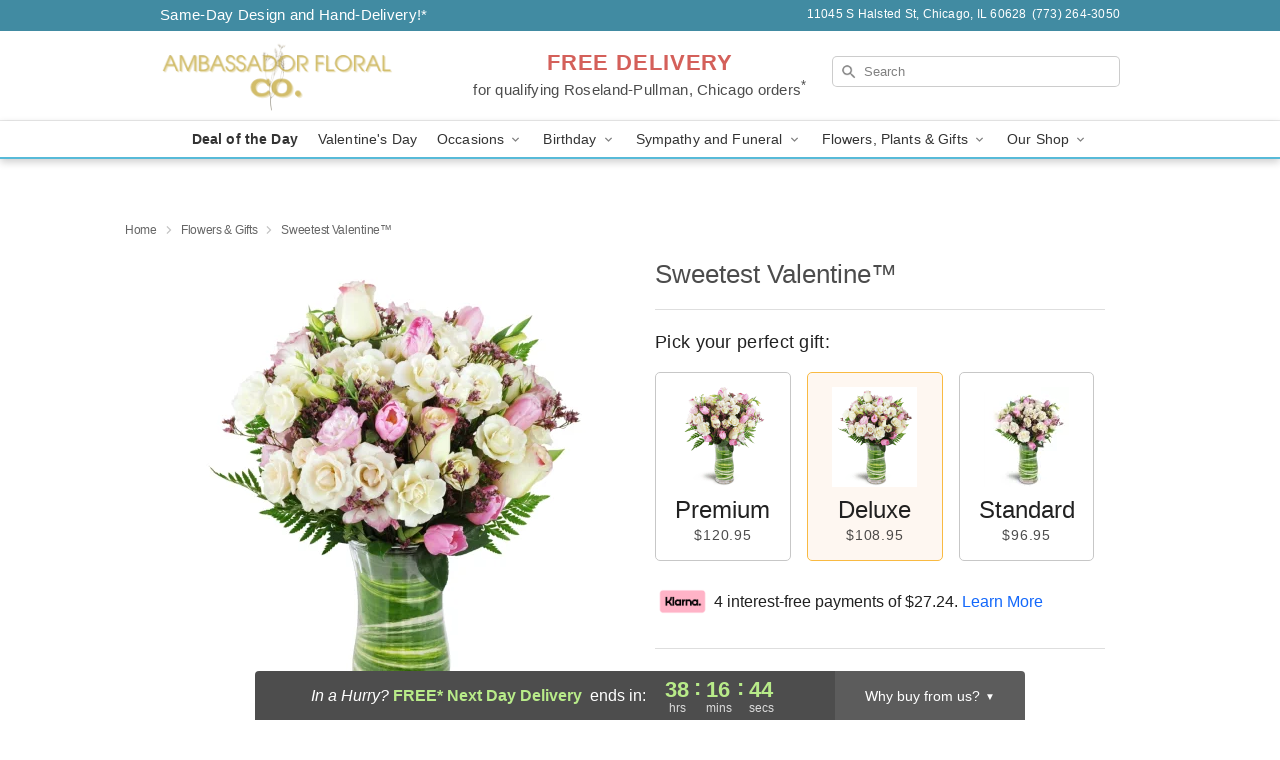

--- FILE ---
content_type: image/svg+xml
request_url: https://res.cloudinary.com/ufn/image/upload/v1698246101/avatar_1_dhhnnn.svg
body_size: 364
content:
<svg xmlns="http://www.w3.org/2000/svg" xmlns:xlink="http://www.w3.org/1999/xlink" width="42" height="42" viewBox="0 0 42 42">
  <defs>
    <clipPath id="clip-path">
      <circle id="Ellipse_41" data-name="Ellipse 41" cx="21" cy="21" r="21" fill="#eaeaea"/>
    </clipPath>
  </defs>
  <g id="Group_14502" data-name="Group 14502" transform="translate(-678 -890)">
    <circle id="Ellipse_39" data-name="Ellipse 39" cx="21" cy="21" r="21" transform="translate(678 890)" fill="#eaeaea"/>
    <g id="Mask_Group_1" data-name="Mask Group 1" transform="translate(678 890)" clip-path="url(#clip-path)">
      <path id="Union_17" data-name="Union 17" d="M0,42V35.189H35V42Zm0-6.811V32.268a5.627,5.627,0,0,1,1.2-3.539,5.717,5.717,0,0,1,2.973-2.1q.41-.172.957-.344.512-.172,1.23-.378c.114-.022.251-.057.411-.1s.376-.114.649-.205c.205-.046.4-.092.581-.138a4.126,4.126,0,0,1,.478-.172,10.9,10.9,0,0,0,3.453-1.58,3.719,3.719,0,0,0,1.436-2.3,13.07,13.07,0,0,1-1.88-2.543A18.023,18.023,0,0,1,10.049,15.7a22.557,22.557,0,0,1-.957-3.437A18.481,18.481,0,0,1,8.751,8.8a10.889,10.889,0,0,1,.683-4.09A7,7,0,0,1,14.082.481a12.378,12.378,0,0,1,6.835,0,7,7,0,0,1,4.649,4.226A10.869,10.869,0,0,1,26.25,8.8a18.393,18.393,0,0,1-.342,3.47,22.666,22.666,0,0,1-.956,3.437,18.158,18.158,0,0,1-1.436,3.162,13.11,13.11,0,0,1-1.88,2.543,3.712,3.712,0,0,0,1.436,2.3,10.887,10.887,0,0,0,3.452,1.58,4.068,4.068,0,0,1,.479.172q.273.069.581.138c.273.091.49.16.649.205s.3.081.41.1q.718.207,1.23.378.547.173.957.344a5.713,5.713,0,0,1,2.973,2.1A5.621,5.621,0,0,1,35,32.268v2.921Z" transform="translate(3 3)" fill="#747474"/>
    </g>
  </g>
</svg>
